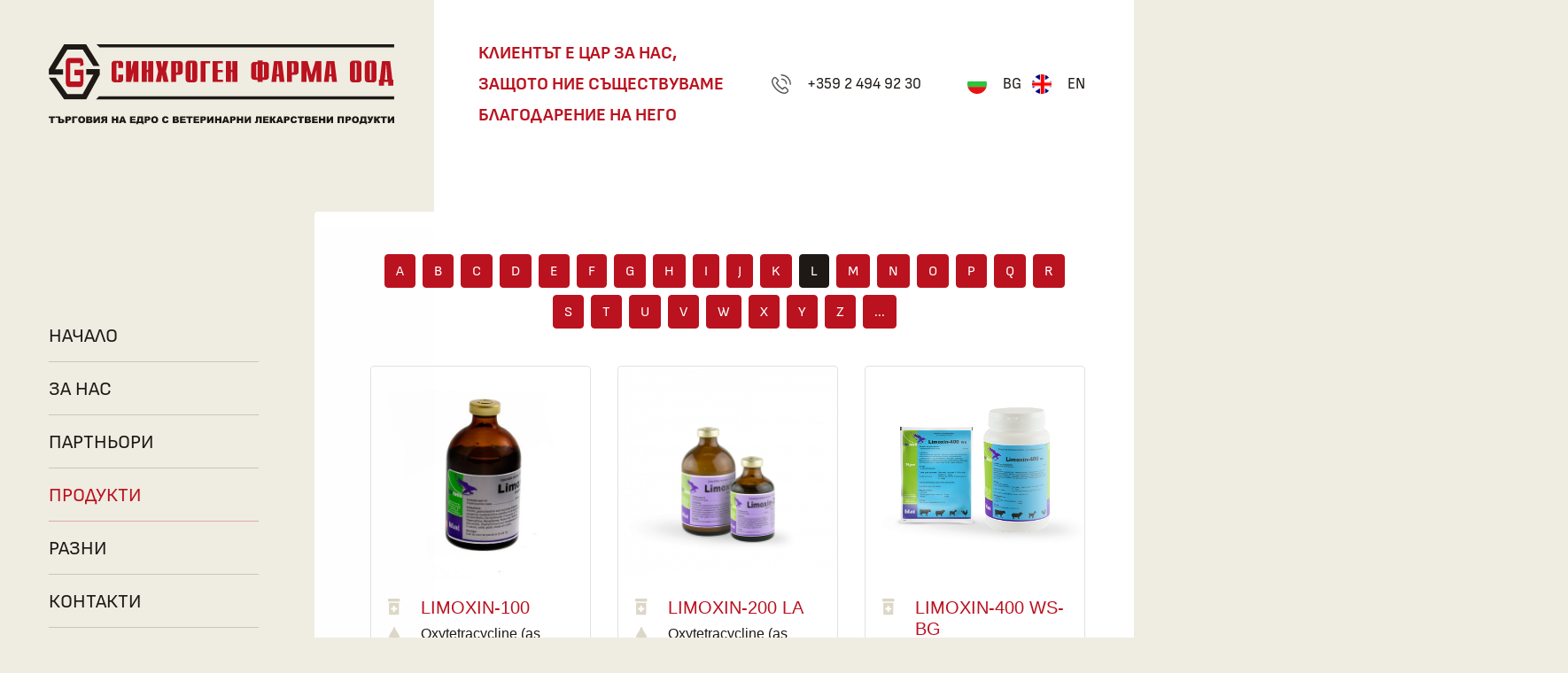

--- FILE ---
content_type: text/html; charset=utf-8
request_url: http://synchrogen.eu/products/L
body_size: 14724
content:


<!doctype html>
<html lang="bg">
<head><meta charset="utf-8" /><title>
	Продукти | Търговия на едро с ветеринарномедицински продукти - Синхроген Фарма ООД 
</title><meta name="description" content="Продукти на Синхроген. Ветеринарномедицински продукти, ветеринарни медикаменти, ветеринарна медицина, фуражни добавки, витаминно-минерални премикси, изкуствено осеменяване" /><link rel="icon" href="/images/favicon.png" type="image/png" /><link rel="shortcut icon" href="/images/favicon.png" type="image/png" /><meta http-equiv="X-UA-Compatible" content="IE=edge" /><meta name="viewport" content="width=device-width, initial-scale=1.0" /><link rel="stylesheet" href="https://stackpath.bootstrapcdn.com/bootstrap/4.1.3/css/bootstrap.min.css" integrity="sha384-MCw98/SFnGE8fJT3GXwEOngsV7Zt27NXFoaoApmYm81iuXoPkFOJwJ8ERdknLPMO" crossorigin="anonymous" /><link rel="stylesheet" href="https://use.fontawesome.com/releases/v5.2.0/css/all.css" integrity="sha384-hWVjflwFxL6sNzntih27bfxkr27PmbbK/iSvJ+a4+0owXq79v+lsFkW54bOGbiDQ" crossorigin="anonymous" /><link rel="stylesheet" href="https://cdnjs.cloudflare.com/ajax/libs/animate.css/3.5.2/animate.min.css" /><link href="/style.css" rel="stylesheet" /><link href="/responsivemenu.css" rel="stylesheet" />
<script src="/jquery-1.11.2.min.js"></script>
<link rel="stylesheet" href="/fancybox/jquery.fancybox.css" />
<script src="/fancybox/jquery.fancybox.min.js"></script>
<script src="https://cdnjs.cloudflare.com/ajax/libs/popper.js/1.14.3/umd/popper.min.js" integrity="sha384-ZMP7rVo3mIykV+2+9J3UJ46jBk0WLaUAdn689aCwoqbBJiSnjAK/l8WvCWPIPm49" crossorigin="anonymous"></script>
<script src="https://stackpath.bootstrapcdn.com/bootstrap/4.1.3/js/bootstrap.min.js" integrity="sha384-ChfqqxuZUCnJSK3+MXmPNIyE6ZbWh2IMqE241rYiqJxyMiZ6OW/JmZQ5stwEULTy" crossorigin="anonymous"></script>			
<script src="/jquery-css3-animation-queue.js"></script>
<script src="/javascripts.js"></script>
<meta name="theme-color" content="#BA121F" /><meta property="og:title" content="Продукти | Търговия на едро с ветеринарномедицински продукти - Синхроген Фарма ООД " /><meta property="og:url" content="http://synchrogen.eu/products" /><meta property="og:image" content="http://synchrogen.eu/images/logo.svg" /></head>
<body class="body transition">	
<div class="backgroundyellow d-none d-xl-block">&nbsp;</div>
	
<form method="post" action="./L?l=L" id="form1" enctype="multipart/form-data">
<div class="aspNetHidden">
<input type="hidden" name="__EVENTTARGET" id="__EVENTTARGET" value="" />
<input type="hidden" name="__EVENTARGUMENT" id="__EVENTARGUMENT" value="" />
<input type="hidden" name="__VIEWSTATE" id="__VIEWSTATE" value="/wEPDwUKLTI4NDA0ODM4OWRkOn1dRuqujoSJNl/cpdzAmVAVU5kP+fqjeViwExR2y44=" />
</div>

<script type="text/javascript">
//<![CDATA[
var theForm = document.forms['form1'];
if (!theForm) {
    theForm = document.form1;
}
function __doPostBack(eventTarget, eventArgument) {
    if (!theForm.onsubmit || (theForm.onsubmit() != false)) {
        theForm.__EVENTTARGET.value = eventTarget;
        theForm.__EVENTARGUMENT.value = eventArgument;
        theForm.submit();
    }
}
//]]>
</script>


<script src="/WebResource.axd?d=-x4jmDmppFaqqNYHLF-Wi9ky4cpTfKv4qdwiAW9QcLFq7dQkgwWXifD3uVGE07fITOuioguKnw_8Ez69uiVfONb3XMfELKahApMP01tNTZQ1&amp;t=638286187360000000" type="text/javascript"></script>


<script src="/ScriptResource.axd?d=GBth8TzdiiQylKM9MImwWLqWGCg7PoJ-gtwNPHkkyw7eLuq-NeJNTrC2nN5VzXsIXtzgUbClF7w-J96RwB7vFqWOOtluT4IaMhP6Zxwop3PNPZTYeOMHNcOL39dizYV2HiifOeSHPa7iXSd6FuI9PA9wuOsyY1NM5JYC_Vp6IeK-R3ZLoDOC0kDuQQC26l3y0&amp;t=13798092" type="text/javascript"></script>
<script type="text/javascript">
//<![CDATA[
if (typeof(Sys) === 'undefined') throw new Error('ASP.NET Ajax client-side framework failed to load.');
//]]>
</script>

<script src="/ScriptResource.axd?d=qKPRS5NNOe8EXQHjwmI9vB4KpORG5OXcaqgAyPaGmSsSMlnaTU33KZsP2e01RoKTxwXUaggcn105l6WVtDPQmty7cHljJt04KVyVI6aLmALzi1yMIxbgaoNn74iY6MxolpH-0im9GS3G9r1g6cmZX-8FcfL7ofg9yGx4LlASYgGHWUiECNgLsgQDWP6J4FbS0&amp;t=13798092" type="text/javascript"></script>
<div class="aspNetHidden">

	<input type="hidden" name="__VIEWSTATEGENERATOR" id="__VIEWSTATEGENERATOR" value="AA98EE0D" />
	<input type="hidden" name="__EVENTVALIDATION" id="__EVENTVALIDATION" value="/wEdAAMUODbUkjFgJH5YXhYp4FaKeFRJ+jn0FS3uPSN1G0ic11V6RkAfufrqJa6LpqnGFguI26cdNw9n4FrK5SdKaQT/L8pWpSLr++PxyBeTx4DHkQ==" />
</div>

<script type="text/javascript">
//<![CDATA[
Sys.WebForms.PageRequestManager._initialize('ctl00$ScriptManager1', 'form1', [], [], [], 90, 'ctl00');
//]]>
</script>


<div class="row contoverallup">				
	<div class="container">
		<div class="row">
			<div class="col-xl-5 align-self-center animated standby fadeIn transition">
				<a href="/" class="clogo transition"><img src="/images/logo.svg" alt="Synchrogen" title="Synchrogen"></a>	
				<a href="javascript:;" class="menurespons d-xl-none">&nbsp;</a>	
			</div>
			<div class="col-xl-3 px-0 d-none d-xl-block text-danger align-self-center animated standby fadeIn transition">
				<p class="slogan transition">
	КЛИЕНТЪТ Е ЦАР ЗА НАС,<br />
	ЗАЩОТО НИЕ СЪЩEСТВУВАМЕ<br />
	БЛАГОДАРЕНИЕ НА НЕГО</p>

			</div>
			<div class="col-xl-4 d-none d-xl-block text-right align-self-center animated standby fadeIn">
				<a href="tel:+35924949230" class="upicon tel mr-5">+359 2 494 92 30</a>
				<a href="/" class="upicon bg mr-2">BG</a>
				<a href="/en/" class="upicon en">EN</a>
			</div>
		</div>
	</div>
</div>	
	
<div class="row pt-5">
	<div class="container">
		<div class="row">
			<div class="col-lg-3 pr-lg-5 d-none d-lg-block animated standby fadeInRight">
				<nav id="menu">
					<ul id="nav">
						<li><a href="/">Начало</a></li><li><a href="/about">За нас</a></li><li><a href="/partners">Партньори</a></li><li><a href="/products" class="selected">Продукти</a></li><li><a href="/razni">Разни</a></li><li><a href="/contacts">Контакти</a></li>
						<li><a href="javascript:showhideSearch('#contoverallsearch');" class="search" title="Търсене">Търсене<i class="fa fa-search ml-3"></i></a></li>
					 </ul>
				</nav>  
			</div>
			<div class="col-lg-9 pr-lg-0">



				<div class="row">
					<div class="col-lg-12 bg-white rounded py-4 py-lg-5 px-3 pl-lg-5 pr-lg-0 animated standby fadeInUp">
						<div class="row">
							<div id="divLetters" class="col-lg-12 pb-4 text-center"><a href="/products/A" class="btn btn-primary mr-2 mb-2">A</a><a href="/products/B" class="btn btn-primary mr-2 mb-2">B</a><a href="/products/C" class="btn btn-primary mr-2 mb-2">C</a><a href="/products/D" class="btn btn-primary mr-2 mb-2">D</a><a href="/products/E" class="btn btn-primary mr-2 mb-2">E</a><a href="/products/F" class="btn btn-primary mr-2 mb-2">F</a><a href="/products/G" class="btn btn-primary mr-2 mb-2">G</a><a href="/products/H" class="btn btn-primary mr-2 mb-2">H</a><a href="/products/I" class="btn btn-primary mr-2 mb-2">I</a><a href="/products/J" class="btn btn-primary mr-2 mb-2">J</a><a href="/products/K" class="btn btn-primary mr-2 mb-2">K</a><a href="/products/L" class="btn btn-secondary mr-2 mb-2">L</a><a href="/products/M" class="btn btn-primary mr-2 mb-2">M</a><a href="/products/N" class="btn btn-primary mr-2 mb-2">N</a><a href="/products/O" class="btn btn-primary mr-2 mb-2">O</a><a href="/products/P" class="btn btn-primary mr-2 mb-2">P</a><a href="/products/Q" class="btn btn-primary mr-2 mb-2">Q</a><a href="/products/R" class="btn btn-primary mr-2 mb-2">R</a><a href="/products/S" class="btn btn-primary mr-2 mb-2">S</a><a href="/products/T" class="btn btn-primary mr-2 mb-2">T</a><a href="/products/U" class="btn btn-primary mr-2 mb-2">U</a><a href="/products/V" class="btn btn-primary mr-2 mb-2">V</a><a href="/products/W" class="btn btn-primary mr-2 mb-2">W</a><a href="/products/X" class="btn btn-primary mr-2 mb-2">X</a><a href="/products/Y" class="btn btn-primary mr-2 mb-2">Y</a><a href="/products/Z" class="btn btn-primary mr-2 mb-2">Z</a><a href="/products" class="btn btn-primary mr-2 mb-2">...</a></div>
						</div>
						<div class="row">


							<div class="col-lg-4 pb-4 animated standby fadeInUp">
								<a href="/product/15/limoxin-100" class="news border rounded">
									<div class="newsimage">
										<img src="/img/1-2-14.jpg" class="objectfit rounded" alt="LIMOXIN-100" title="LIMOXIN-100">
									</div>
									<div class="newstext">
										<div class="row">
											<div class="col-2"><i class="fas fa-prescription-bottle-alt fa-fw mr-2"></i></div>
											<div class="col-10"><h5>LIMOXIN-100</h5></div>
											<div class="col-2"><i class="fas fa-tint fa-fw mr-2"></i></div>
											<div class="col-10"><h6 class="text-body">Oxytetracycline (as hydrochloride) 100 mg/ml Стъклени флакони от 100 ml</h6></div>
											<div class="col-2"><i class="fas fa-prescription-bottle fa-fw mr-2"></i></div><div class="col-10"><p class="text-black-50">разтвор за парентерална употреба при говеда, овце, кози и свине</p></div>
										</div>
									</div>
								</a>
							</div>
   
							<div class="col-lg-4 pb-4 animated standby fadeInUp">
								<a href="/product/16/limoxin-200-la" class="news border rounded">
									<div class="newsimage">
										<img src="/img/230118020128medicine_injectables_-_limoxin-200_la-100_and_50_ml_vial_.png" class="objectfit rounded" alt="LIMOXIN-200 LA" title="LIMOXIN-200 LA">
									</div>
									<div class="newstext">
										<div class="row">
											<div class="col-2"><i class="fas fa-prescription-bottle-alt fa-fw mr-2"></i></div>
											<div class="col-10"><h5>LIMOXIN-200 LA</h5></div>
											<div class="col-2"><i class="fas fa-tint fa-fw mr-2"></i></div>
											<div class="col-10"><h6 class="text-body">Oxytetracycline (as hydrochloride) 200 mg/ml Стъклени флакони от 200 ml</h6></div>
											<div class="col-2"><i class="fas fa-prescription-bottle fa-fw mr-2"></i></div><div class="col-10"><p class="text-black-50">разтвор за парентерална употреба при говеда, овце, кози и свине</p></div>
										</div>
									</div>
								</a>
							</div>
   
							<div class="col-lg-4 pb-4 animated standby fadeInUp">
								<a href="/product/17/limoxin-400-ws-bg" class="news border rounded">
									<div class="newsimage">
										<img src="/img/230118020205medicine_ws_-_limoxin-400_ws_-_1000g_jar_and_100g_sachet.png" class="objectfit rounded" alt="LIMOXIN-400 WS-BG" title="LIMOXIN-400 WS-BG">
									</div>
									<div class="newstext">
										<div class="row">
											<div class="col-2"><i class="fas fa-prescription-bottle-alt fa-fw mr-2"></i></div>
											<div class="col-10"><h5>LIMOXIN-400 WS-BG</h5></div>
											<div class="col-2"><i class="fas fa-tint fa-fw mr-2"></i></div>
											<div class="col-10"><h6 class="text-body">Oxytetracycline (as hydrochloride) 400 mg/ml Пликове от алуминиево фолио по 100 g и пластмасови банки от 1 kg</h6></div>
											<div class="col-2"><i class="fas fa-prescription-bottle fa-fw mr-2"></i></div><div class="col-10"><p class="text-black-50">водоразтворим прах за перорално приложение  при птици, телета, говеда, нелактиращи крави, овце и свине</p></div>
										</div>
									</div>
								</a>
							</div>
   
						</div>
						
						<div class="row">
							
						</div>
					</div>
				</div>



			</div>
		</div>
	</div>
</div>
	
<div class="row contoveralldown">				
	<div class="container">
		<div class="row">
			<div class="col-lg-12 py-3 ml-auto text-center text-lg-right">	
				<p class="small mb-0">
	Синхроген Фарма ООД &nbsp; | &nbsp; 1799 София &nbsp; | &nbsp; ж.к. Младост 2, блок 262, офис А2 &nbsp; | &nbsp; е-mail: <a href="mailto:info@synchrogen.eu">info@synchrogen.eu</a></p>

			</div>
		</div>
	</div>
</div>	
	
<div id="mySidenav" class="sidenav text-white-50">
	<a href="javascript:closeNav();" class="closebtn">&nbsp;</a>
	<a href="/" class="linknav">Начало</a><div class="clearfix"><hr></div><a href="/about" class="linknav">За нас</a><div class="clearfix"><hr></div><a href="/partners" class="linknav">Партньори</a><div class="clearfix"><hr></div><a href="/products" class="linknavselected">Продукти</a><div class="clearfix"><hr></div><a href="/razni" class="linknav">Разни</a><div class="clearfix"><hr></div><a href="/contacts" class="linknav">Контакти</a><div class="clearfix"><hr></div>
	<a href="javascript:showhideSearch('#contoverallsearch');" class="linknav"><i class="fa fa-search mr-2"></i>Търсене</a><div class="clearfix"><hr></div>
	<a href="/" class="linknavselected">BG</a><a href="/en" class="linknavselected">EN</a><div class="clearfix"><hr></div>
</div>	
	
<script>
	$(window).on('load resize', function () { 
		var h2X = $(".slogan").offset().left - 50;
		$(".backgroundyellow").css("left",h2X);
		var h2Y = $(document).height();
		$(".backgroundyellow").css("height",h2Y);
	});
</script>
	
<div class="sidehamburger d-lg-none">
	<a href="javascript:;" class="hamburger"><i class="fas fa-bars"></i></a>
</div>	

<a href="javascript:scrollTop();" class="scrollTop" title="Горе"><i class='fas fa-chevron-up'></i></a>
	
<div id="contoverallsearch" class="contoverallsearch">
	<div class="contall">
    	<div class="call contallpadding">     
			<div id="frmSearch" onkeypress="javascript:return WebForm_FireDefaultButton(event, &#39;btnSearch&#39;)">
	
				<div class="searchinput"><input name="ctl00$q" type="text" id="q" placeholder="ТЪРСЕНЕ ..." /></div>
				<a id="btnSearch" class="searchbuton" title="Търси" href="javascript:__doPostBack(&#39;ctl00$btnSearch&#39;,&#39;&#39;)"><i class="fa fa-search">&nbsp;</i></a>
			
</div>
		</div>
    </div>
    <a href="javascript:showhideSearch('#contoverallsearch');" class="closebtn" title="Затвори">&nbsp;</a>
</div>

</form>

</body>
</html>

--- FILE ---
content_type: text/css
request_url: http://synchrogen.eu/style.css
body_size: 20418
content:
@font-face {
  font-family: 'SofiaSans';
  src: url('sofiasans/SofiaSans-Regular.woff') format('woff'), url('sofiasans/SofiaSans-Regular.otf') format('opentype');
}
@font-face {
  font-family: 'SofiaSansBold';
  src: url('sofiasans/SofiaSans-Bold.woff') format('woff'), url('sofiasans/SofiaSans-Bold.otf') format('opentype');
}
@font-face {
  font-family: 'SofiaSansExtraBold';
  src: url('sofiasans/SofiaSans-ExtraBold.woff') format('woff'), url('sofiasans/SofiaSans-ExtraBold.otf') format('opentype');
}
@font-face {
  font-family: 'SofiaSansLight';
  src: url('sofiasans/SofiaSans-Light.woff') format('woff'), url('sofiasans/SofiaSans-Light.otf') format('opentype');
}
* {
	font-family: 'SofiaSans', Tahoma, Verdana, Arial, Helvetica, sans-serif;
	font-weight:400;
}
.bold {
	font-family: 'SofiaSansBold', Tahoma, Verdana, Arial, Helvetica, sans-serif;
	font-weight:700;
}
.extrabold {
	font-family: 'SofiaSansExtraBold', Tahoma, Verdana, Arial, Helvetica, sans-serif;
	font-weight:900;
}
.light {
	font-family: 'SofiaSansLight', Tahoma, Verdana, Arial, Helvetica, sans-serif;
	font-weight:300;
}
.transition {
	transition: all 0.5s ease;
	-moz-transition: all 0.5s ease;
	-webkit-transition: all 0.5s ease;
	-o-transition: all 0.5s ease;	
}
@media (min-width:1200px) {
    .container{
        max-width:1200px;
		padding-left:0;
		padding-right:0;
    }
}
@media (min-width:992px) {
	.animated.standby {
		-webkit-animation: none !important;
		-o-animation: none !important;
		animation: none !important;
		visibility: hidden;
	}
}
@keyframes fadeInLeft {
  from {
    opacity: 0;
    -webkit-transform: translate3d(-5%, 0, 0);
    transform: translate3d(-5%, 0, 0);
  }

  to {
    opacity: 1;
    -webkit-transform: none;
    transform: none;
  }
}
@keyframes fadeInRight {
  from {
    opacity: 0;
    -webkit-transform: translate3d(5%, 0, 0);
    transform: translate3d(5%, 0, 0);
  }

  to {
    opacity: 1;
    -webkit-transform: none;
    transform: none;
  }
}
@-webkit-keyframes fadeInUp {
  from {
    opacity: 0;
    -webkit-transform: translate3d(0, 10%, 0);
    transform: translate3d(0, 10%, 0);
  }

  to {
    opacity: 1;
    -webkit-transform: none;
    transform: none;
  }
}
@keyframes fadeInUp {
  from {
    opacity: 0;
    -webkit-transform: translate3d(0, 10%, 0);
    transform: translate3d(0, 10%, 0);
  }

  to {
    opacity: 1;
    -webkit-transform: none;
    transform: none;
  }
}
.o-hidden {
 overflow:hidden;
}
.row-eq-height {
	display: -webkit-box;
	display: -webkit-flex;
	display: -ms-flexbox;
	display: flex;
}
body, html {
	width: 100%;
	height:100%;
}
body {
	color:#1E1915;
	background-size: 100% auto;
	font-size:18px;
}
.text-body {
	color:#1E1915 !important;
}
.text-danger {
	color:#BA121F !important;
}
.text-red {
	color:#BA121F !important;
}
.bg-dark {
	background:#525B68 !important;
}
.body {
	background:#efece2;
	padding-top:191px;
	overflow-x:hidden;
}
@media (max-width:1199px) {
	.body {
		padding-top:81px;
	}
}
.backgroundyellow {
	background:white;
	position:absolute;
	top:0;
	left:50%;
	display: block;
	width:100%;
}
.bg-yellow {
	background: #efece2 !important;
}
.bg-white {
	background: white !important;
}
h1, .h1, h2, .h2, h3, .h3, h4, .h4, h5, .h5, h6, .h6 {
	font-family: 'RepoBold', Tahoma, Verdana, Arial, Helvetica, sans-serif;
	color:#BA121F; /*#525B68;*/
}
@media (max-width:477px) {
	h1, .h1 {
		font-size:36px;
	}
}
p {
	line-height:22px;
}
p.small {
	line-height:16px;
}
p.videodetail {
	line-height:24px;
	margin-bottom:0;
}
.row {
 	margin:0;
}
img {
	max-width: 100%;
}
.objectfit {
	width: 100%;
	height:100%;
	object-fit: cover;
	object-position: center center;
}
hr {
	position:relative;
 	background:url(images/line.png) no-repeat bottom left;
	border: 0px;
	height: 1px;
	width: 100%;
	margin-top:15px;
	margin-bottom:20px;
}
.inlineblock {
	text-align:center;
	letter-spacing:0;
	word-spacing:0;
	font-size:0;
}
a {
	color:#BA121F;
 	text-decoration:none;
}
a:hover {
 	color:#BA121F;
	text-decoration:none;
}
ul {
	padding-left:15px;
}
b, strong {
	font-family: 'RepoBold', Tahoma, Verdana, Arial, Helvetica, sans-serif;
	font-weight: 700;
}
.normal {
	font-family: 'Repo', Tahoma, Verdana, Arial, Helvetica, sans-serif;
	font-weight: 400;
}
.text-shadow {
	text-shadow: 2px 2px 2px rgba(0,0,0,.6);
}
.thumbnail {
	display:block;
	width:100%;
	height:100%;
	background:url(images/thumbnail.png) no-repeat center center;
	border: 1px solid #e2e2e2;
}
.pointer {
  cursor:pointer;
}
a.pagesvideo, a.pagesvideo:hover, .pagesvideo {
	width:100%;
	max-width:100%;
	display:block;
	position:relative;
}
a.pagesvideo:after, .pagesvideo:after {
  position: absolute;
  top:0;
  left:0;
  content: '';
  display:block;
  width:100%;
  height:100%;
  background: url(images/playvideo.png) no-repeat center center;
}
.pagesvideo:after {
	background-size: 60px 60px;
}
.pagesvideolength {
	position:absolute;
	bottom:12px;
	right:10px;
	height:14px;
	line-height:14px;
	font-size:12px;
	color:white;
	background: url(images/playvideo.png) no-repeat left center;
	background-size: auto 100%;
	padding-left:20px;
	text-shadow: 0px 0px 2px rgba(0,0,0,.6);
}
iframe {
	width:100%;
	height:600px;
}
/* 480 */
@media only screen and (max-width:480px) {
	iframe {
		height:300px;
	}
}
.contoverallup {	
	position: absolute;
	z-index:100;
	top:0;
	left:0;
	display: block;
	width:100%;
}
.contoverallupfixed {
	background:#efece2;
	position:fixed;
	box-shadow: 1px 10px 10px -10px rgba(0,0,0,0.4);
	-webkit-box-shadow: 1px 10px 10px -10px rgba(0,0,0,0.4);
	-moz-box-shadow: 1px 10px 10px -10px rgba(0,0,0,0.4);
}
.clogo {
	display:inline-block;
	width:390px;
	height:auto;
	margin-top:50px;
	margin-bottom:50px;
}
.contoverallupfixed .clogo {
	width:300px;
	margin-top:20px;
	margin-bottom:20px;
}
@media only screen and (max-width:1199px) {
	.clogo {
		width:200px;
		margin-top:15px;
		margin-bottom:15px;
	}	
}
.slogan {
	font-family: 'SofiaSansBold', Tahoma, Verdana, Arial, Helvetica, sans-serif;
	font-weight:700;
	line-height:35px;
	font-size: 20px;
	text-transform: uppercase;
	margin-bottom: 0;
}
.contoverallupfixed .slogan {
	line-height:26px;
	font-size:16px;
}
a.upicon, a.upicon:hover, .upicon {
	width:auto;
	display:inline-block;
	line-height:22px;
	min-height:22px;
	background-repeat: no-repeat;
	background-position: left top;
	background-size: auto 22px;
	font-size:17px;
	padding-left:40px;
	color:#1E1915;
}
a.upicon:hover {
	color:#BA121F;	
}
.tel {
	background-image: url(images/tel.svg);
}
.bg {
	background-image: url(images/bg.svg);
}
.en {
	background-image: url(images/en.svg);
}
/* left menu */
a.menurespons, a.menurespons:hover {
	background:url(images/menu3.svg) no-repeat right center;
	background-size:30px auto;
	width:40px;
	height:30px;
	line-height:30px;
	font-size:30px;
	display:block;
	float:right;
	text-align:left;
	margin-top:20px;
}
.sidenav {
    width:100%;  
	height:100%;
	visibility: hidden;
	opacity: 0;
    position: fixed;
    z-index: 10000;
    top: 0;
    left:0;
    background:#BA121F;
    overflow-x: hidden;
	 transition: all 0.5s ease;
	-moz-transition: all 0.5s ease;
	-webkit-transition: all 0.5s ease;
	-o-transition: all 0.5s ease;	
    padding-top:70px;
	padding-bottom:20px;
	padding-left:30px;
	padding-right:30px;
	text-align:center;
}
.sidenavshow {
	visibility: visible;
	opacity:1;
}
a.linknav, a.linknav:hover, a.linknavselected, a.linknavselected:hover {
	display:inline-block;
	width:auto;
	line-height:18px;
	color:white;
	font-size:17px;		
	text-transform:uppercase;
	margin:8px 8px;
	/*text-overflow: ellipsis;*/
	position: relative;
	font-family: 'RepoBold', Tahoma, Verdana, Arial, Helvetica, sans-serif;
}
a.linknav:hover, a.linknavselected, a.linknavselected:hover {
	color:white;	
}
.sidenav hr {
	width:60%;
	margin-top:5px;
	margin-bottom:5px;
 	background:url(images/line.png) no-repeat center center;
	border: 0px;
	height:8px;
	opacity:0.3;
}
.sidenav img {
	-webkit-border-radius:2px;
	-moz-border-radius:2px;
	border-radius:2px;
}
a.closebtn, a.closebtn:hover {
	background:url(images/x-lg.svg) no-repeat left center;
	background-size:100% auto;
    position: absolute;
    top:25px;
    right:30px;
    width:28px;
    height:30px;
	text-align:right;
}
.carouseltitle {
	display:block;
	width:100%;
	color:#BA121F;
	font-size:32px;
	line-height:40px;
}
.carouseltitle span {
	display:block;
	width:100%;
	font-size:40px;
	line-height:45px;
	color:#525B68;
}
.carouseltext {
	display:block;
	width:100%;
	font-size:20px;
	line-height:26px;
	color:#525B68;
}
.carouselleft {
	padding-top:100px;
	padding-bottom:120px;
}
@media only screen and (max-width:1199px) {
	.carouseltitle {
		font-size:26px;
		line-height:30px;
	}
	.carouseltitle span {
		font-size:26px;
		line-height:30px;
	}
	.carouseltext {
		font-size:18px;
		line-height:24px;
	}
}
@media only screen and (max-width:991px) {
	.carouselleft {
		padding-top:20px;
		padding-bottom:20px;
	}
}
.brain {
	position: absolute;
	display: block;
	z-index:99px;
	top:0;
}
.contoverallsquares {
	position: relative;
}
.squaresrectangle {
	display:block;
	width:100%;
	background: rgba(255,255,255,.4);
	-webkit-border-top-left-radius: 18px;
	-webkit-border-top-right-radius: 18px;
	-moz-border-radius-topleft: 18px;
	-moz-border-radius-topright: 18px;
	border-top-left-radius: 18px;
	border-top-right-radius: 18px;
}
.squaresrectanglewhite {
	display:block;
	width:100%;
	background:white;
	-webkit-border-top-left-radius: 18px;
	-webkit-border-top-right-radius: 18px;
	-moz-border-radius-topleft: 18px;
	-moz-border-radius-topright: 18px;
	border-top-left-radius: 18px;
	border-top-right-radius: 18px;
}
.news {
	display: block;
	width:100%;
	height:100%;
	margin-top:10px;
	margin-bottom:10px;
	transition: all 0.5s ease;
	-moz-transition: all 0.5s ease;
	-webkit-transition: all 0.5s ease;
	-o-transition: all 0.5s ease;
	position: relative;
}
.news:hover {
	margin-top:0;
	margin-bottom:20px;
}
.newsimage {
	width: 100%;
	height:240px;
	overflow:hidden;
	display:block;
	margin-bottom:20px;
}
@media (max-width:991px) {
	.newsimage {
		height:auto;
	}	
}
.news i {
	color:#dcd7c6 !important;
}
.contoveralldown {	
}
a.scrollTop, a.scrollTop:hover {
	width:30px;
	height:35px;
	color:#BA121F;
	display:block;
	position: fixed;
	bottom:0;
	right:20px;
	opacity:0;
}
.page-link {
  position: relative;
  display: block;
  padding: 0.5rem 0.75rem;
  margin-left: -1px;
  line-height: 1.25;
  color: white;
  background-color: #BA121F;
  border: 1px solid white;
}
.page-item.disabled .page-link {
  color: white
  pointer-events: none;
  cursor: auto;
  background-color: #BA121F;
  border-color: white;
}
.page-item.active .page-link {
  z-index: 1;
  color: white;
  background-color: #BA121F;
  border-color: white;
}
.page-link:focus, .page-link:hover {
  color: #fff;
  text-decoration: none;
  background-color: #BA121F;
  border-color: white;
}
a.buton, a.buton:hover, a.butoninline, a.butoninline:hover, a.butonselected, a.butonselected:hover, .butoninline, .butoninline:hover {
  display:block;
 margin:10px auto 0 auto;
  width:120px;
 height:40px;
 line-height:38px;
 text-align:center;
  background:#BA121F;
   color:white;
  font-size:18px;
    border-radius:5px;
	border:0;
	cursor:pointer;
}
a.buton:hover, a.butoninline:hover, a.butonselected, a.butonselected:hover, .butoninline:hover {
  background:#BA121F;
}
a.butoninline, a.butonselected, a.butonselected:hover, .butoninline, .butoninline:hover {
 display:inline-block;
 width:auto;
 height:auto;
 line-height:20px;
 padding:10px 15px;
 margin-right:10px;
 margin-bottom: 10px;
}
.custom-select {
	background:url(images/down.png) no-repeat right .75rem center white;
}
.loading {
	display:none;
	width:100%;
	height:100%;
	position:absolute;
	top:0;
  	left:0;
  	text-align:center;
  	color:#888;
}
.loading div {
  width:100px;
  height:100px;
  display: block;
  overflow:hidden;
  position: absolute;
  top:50%;
  left:50%;
  transform:translate(-50%,-50%);
  -ms-transform:translate(-50%,-50%);
  -webkit-transform:translate(-50%,-50%);	
  -moz-transform:translate(-50%,-50%);
  -o-transform:translate(-50%,-50%);
}
.form-control:focus, .custom-select:focus {
  border-color: #000000 !important;
  box-shadow: 0 0 5px #000000 !important;
}
.custom-control-label:before {
  box-shadow: 0 0 5px #000000 !important;
}
.custom-checkbox .custom-control-input:checked~.custom-control-label::before {
  background-color:#000000;
  box-shadow: 0 0 5px #000000 !important;
}
.custom-control-input:active~.custom-control-label::before {
  background-color:#000000;
  box-shadow: 0 0 5px #000000 !important;
}
.custom-radio .custom-control-input:checked~.custom-control-label::before {
  background-color:#000000;
  box-shadow: 0 0 5px #000000 !important;
}
.form-group label.error {
	color:#BA121F;
  font-size: 14px;
  display: block;
  width:100%;
}
.form-control.error {
	border:1px solid #BA121F !important;
}
a.btnTerms {
	width:20px;
	height:20px;
	line-height:20px;
	border-radius:3px;	
	display:inline-block;
	vertical-align:middle;								
	cursor:pointer;	
	border:1px solid #999999;
	background: url(images/checkbox.png) no-repeat center center white;
	-webkit-touch-callout: none;
	-webkit-user-select: none;
	-khtml-user-select: none;
	-moz-user-select: none;
	-ms-user-select: none;
	user-select: none;
}
a.btnTermsChecked {
	width:20px;
	height:20px;
	line-height:20px;
	border-radius:3px;	
	display:inline-block;
	vertical-align:middle;								
	cursor:pointer;	
	border:1px solid #999999;
	background: url(images/checkbox.png) no-repeat center center #1E1915;
	-webkit-touch-callout: none;
	-webkit-user-select: none;
	-khtml-user-select: none;
	-moz-user-select: none;
	-ms-user-select: none;
	user-select: none;
}
.btn span {
	font-weight: 500;
}
.btn-primary, .btn-primary:active, .btn-primary:visited {
  background-color: #BA121F !important;
  border-color: #BA121F !important;
	color:white !important;
}
.btn-primary:hover {
  background-color:#1E1915 !important;
  border-color:#1E1915 !important;
	color:white !important;
}
.btn-secondary, .btn-secondary:active, .btn-secondary:visited {
  background-color:#1E1915 !important;
  border-color:#1E1915 !important;
  color:white !important;
}
.btn-secondary:hover {
  background-color: #BA121F !important;
  border-color: #BA121F !important;
	color:white !important;
}
.table-striped {
    border-bottom: 1px solid #ede0e7;
}
.table-striped th {
	background-color: #ede0e7 !important;
;
  }
.table-striped > tbody > tr:nth-child(2n+1) > td, .table-striped > tbody > tr:nth-child(2n+1) > th {
  background-color:#fefefe;
}
.sharebuton {
	background-repeat:no-repeat;
	background-position:center center;	
	background-size:100% 100%;
	width:44px;
	height:44px;
	line-height:44px;
	color:white;
	text-align:center;
	display:inline-block;
	margin-right:3px;
	margin-bottom:3px;
}
.sharefacebook {
	background-image:url(images/sharefacebook.png);
}
.sharemessanger {
	background-image:url(images/sharemessanger.png);
}
.sharetwitter {
	background-image:url(images/sharetwitter.png);
}
.shareinstagram {
	background-image:url(images/shareinstagram.png);
}
.shareviber {
	background-image:url(images/shareviber.png);
}
.sharesms {
	background-image:url(images/sharesms.png);
}
.sharewhatsapp {
	background-image:url(images/sharewhatsapp.png);
}
.sharelinkedin {
	background-image:url(images/sharelinkedin.png);
}
.sidehamburger {
   width:10px;  
	height:100%;
    position: fixed;
    z-index: 10000;
    top: 0;
    left:-10px;
    /*overflow-x: hidden;*/
	 transition: all 0.5s ease;
	-moz-transition: all 0.5s ease;
	-webkit-transition: all 0.5s ease;
	-o-transition: all 0.5s ease;	
}
.hamburger {
	width:70px;
	height:70px;
	line-height:70px;
	padding-right:10px;
	background:#BA121F;
	color:white !important;
	text-align:right;
	position: absolute;
	opacity:0;
	top:50%;
    left:50%;
	transform:translate(-50%,-50%);
	-ms-transform:translate(-50%,-50%);
	-webkit-transform:translate(-50%,-50%);	
	-moz-transform:translate(-50%,-50%);
	-o-transform:translate(-50%,-50%);
	-webkit-border-radius:50%;
	-moz-border-radius: 50%;
	border-radius: 50%;	
}
/* width */
::-webkit-scrollbar {
  width:3px;
}
/* Track */
::-webkit-scrollbar-track {
  background:#ffffff; 
}
/* Handle */
::-webkit-scrollbar-thumb {
  background:#707070; 
}
/* Handle on hover */
::-webkit-scrollbar-thumb:hover {
  background:#707070; 
}
.progress {
	display:block;
	width:100%;
	height:100%;
	position:absolute;
	top:0;
	left:0;
	background:url(images/loading.gif) no-repeat center center rgba(255,255,255,0.7);
}
.animal {
	display:inline-block;
	width:90px;
	height:70px;
	background:#ff6672;
	color:white;
	font-size:13px;
	text-transform:uppercase;
	padding:10px;
	overflow: hidden;
	margin-right:10px;
	margin-bottom:10px;
	text-align:center;
}
.animal span {
	display:block;
	width:100%;
	height:70%;
	overflow: hidden;
	text-align:center;
}
.animal span img {
	width:auto;
	max-width:100%;
	height:auto;
	max-height: 100%;
}
.contoverallsearch {
	width:100% !important;
	height:100% !important;
	display:none;
	position:absolute;
	top:0;
	left:0;
	background:rgba(186,18,31, 0.9);
	z-index:10001;
	padding:20px;
}
#frmSearch {
	position: absolute;
	width:50%;
	top:50%;
    left:50%;
    border-bottom: 1px solid white;	
	transform:translate(-50%,-50%);
	-ms-transform:translate(-50%,-50%);
	-webkit-transform:translate(-50%,-50%);	
	-moz-transform:translate(-50%,-50%);
	-o-transform:translate(-50%,-50%);
	overflow:hidden;
	padding:20px;	
}
@media only screen and (max-width:479px) {
	#frmSearch {
		width:90%;
		top:50%;
    	left:50%;
		transform:translate(-50%,-50%);
		-ms-transform:translate(-50%,-50%);
		-webkit-transform:translate(-50%,-50%);	
		-moz-transform:translate(-50%,-50%);
		-o-transform:translate(-50%,-50%);
		padding:20px;
	}
}
.searchinput {
	width:70%;
	height:50px;
	display:inline;
	float:left;
	background:none;
}
.searchinput input {
	background:none;
	width:100%;
	height:30px;
	line-height:20px;
	font-size:16px;
	font-weight:600;
	padding:0;
	color:white;
	border:0;
}
.searchinput input::-webkit-input-placeholder { /* WebKit, Blink, Edge */
    color:white;
}
.searchinput input:-moz-placeholder { /* Mozilla Firefox 4 to 18 */
   color:white;
   opacity:  1;
}
.searchinput input::-moz-placeholder { /* Mozilla Firefox 19+ */
   color:white;
   opacity:  1;
}
.searchinput input:-ms-input-placeholder { /* Internet Explorer 10-11 */
   color:white;
}
.searchinput input:focus {
	border:0;
	outline: none;
}
a.searchbuton, a.searchbuton:hover {
	width:20%;
	height:30px;
	line-height:30px;
	display: inline;
	float:right;
 text-align:right;
 color:white;	
 font-size:24px;	
}
a.closebtn, a.closebtn:hover {
    position: absolute;
    top:20px;
    right:25px;
    width:24px;
    height:24px;
    background: url(images/close.png) no-repeat center center;
}
a.pagerlink, a.pagerlink:hover, a.decornonepagerlink, a.decornonepagerlink hover, .decornonepagerlink {
	background:#BA121F;
	color: white;
	display: inline-block;
	font-size:16px;
	font-weight:300;
	width:40px;
	height:40px;
	line-height:40px;
	overflow: hidden;
	text-align: center;
	text-decoration: none;
	margin-left:1px;
	margin-right:1px;
	margin-bottom:2px;
	border-radius: 5px;
	-moz-border-radius: 5px;
	-webkit-border-radius: 5px;
	-o-border-radius: 5px; 	
}
a.pagerlink:hover, a.decornonepagerlink, a.decornonepagerlink hover, .decornonepagerlink {
	background:#1E1915;
}
a.pagerlink img {
	width: auto;
	height:auto;
}

--- FILE ---
content_type: text/css
request_url: http://synchrogen.eu/responsivemenu.css
body_size: 918
content:
#menu {
	width:100%;
	margin-top:120px;
}
#nav {
	text-align:right;
}
#nav, #nav li {
	position: relative;
	margin: 0;
	padding: 0;
	z-index:110;
	letter-spacing:0;
	word-spacing:0;
	font-size:0;
}
#nav li {
	list-style: none;
	display:block;	
}
/* nav link */
#nav a, #nav a:hover, #nav a.selected, #nav a.selected:hover {
	width:100%;
	border-bottom:1px solid rgba(112,112,112,.3);
	position: relative;
	display:block;
	text-align:left;
	color:#1E1915;
	font-size:22px;		
 	height:50px;
	line-height:40px;	
	margin-bottom:10px;
	text-transform:uppercase;
	transition: all 0.5s ease;
	-moz-transition: all 0.5s ease;
	-webkit-transition: all 0.5s ease;
	-o-transition: all 0.5s ease;
}
#nav a:hover, #nav a.selected, #nav a.selected:hover {
	color:#BA121F;	
	border-bottom:1px solid rgba(186,18,31,.3);
}
#nav li:hover > ul {
	display: block; /* show dropdown on hover */
}

--- FILE ---
content_type: image/svg+xml
request_url: http://synchrogen.eu/images/logo.svg
body_size: 17655
content:
<svg xmlns="http://www.w3.org/2000/svg" xmlns:xlink="http://www.w3.org/1999/xlink" width="392.434" height="91.992" viewBox="0 0 392.434 91.992">
  <defs>
    <clipPath id="clip-path">
      <rect id="Rectangle_1731" data-name="Rectangle 1731" width="392.434" height="63.424" fill="none"/>
    </clipPath>
  </defs>
  <g id="logo" transform="translate(-723 -46.994)">
    <g id="Group_8828" data-name="Group 8828" transform="translate(723 46.994)">
      <g id="Group_8826" data-name="Group 8826" transform="translate(0 0)">
        <g id="Group_8801" data-name="Group 8801" transform="translate(0 0)" clip-path="url(#clip-path)">
          <path id="Path_32760" data-name="Path 32760" d="M403,45.412l-1.218-17.537h-.272L400.2,45.412Zm-9.509,0h1.049l2.47-21.463h9.206l2.5,21.463h1.016V52.2h-5.685l-.034-4.154h-4.805V52.2h-5.686Zm-10.323-.43a.679.679,0,0,0,.187.5.9.9,0,0,0,.389.243.681.681,0,0,0,.152.043.942.942,0,0,0,.153.014h.118a.13.13,0,0,0,.086-.029.994.994,0,0,0,.491-.272.681.681,0,0,0,.22-.5v-18a.5.5,0,0,0-.017-.128.463.463,0,0,0-.05-.129.851.851,0,0,0-.271-.373.865.865,0,0,0-.575-.172.846.846,0,0,0-.66.243.81.81,0,0,0-.22.558Zm7.479-.688q0,2.35-.931,3.124a3.95,3.95,0,0,1-2.047.916c-.226.02-.44.033-.643.043s-.406.015-.609.015l-4.738.029c-.181-.02-.379-.034-.593-.044s-.423-.023-.625-.043a3.882,3.882,0,0,1-2.047-.931q-.932-.787-.931-3.109V27.846c0-.229,0-.506.017-.831a3.607,3.607,0,0,1,.186-1,3.406,3.406,0,0,1,1.117-1.69,4.383,4.383,0,0,1,2.911-.775h4.7a4.441,4.441,0,0,1,2.876.745,3.473,3.473,0,0,1,1.15,1.661,5.525,5.525,0,0,1,.17,1.018q.033.5.033.845V44.293Zm-24.435.688a.679.679,0,0,0,.186.5.9.9,0,0,0,.39.243.686.686,0,0,0,.151.043.95.95,0,0,0,.153.014h.119a.128.128,0,0,0,.084-.029.991.991,0,0,0,.491-.272.679.679,0,0,0,.22-.5v-18a.534.534,0,0,0-.018-.128.44.44,0,0,0-.051-.129.849.849,0,0,0-.27-.373.865.865,0,0,0-.575-.172.849.849,0,0,0-.661.243.812.812,0,0,0-.219.558Zm7.48-.688q0,2.35-.931,3.124a3.947,3.947,0,0,1-2.047.916c-.227.02-.44.033-.643.043s-.4.015-.608.015l-4.739.029c-.18-.02-.378-.034-.592-.044s-.423-.023-.626-.043a3.885,3.885,0,0,1-2.046-.931q-.931-.787-.931-3.109V27.846c0-.229,0-.506.017-.831a3.6,3.6,0,0,1,.186-1,3.4,3.4,0,0,1,1.117-1.69,4.382,4.382,0,0,1,2.911-.775h4.7a4.442,4.442,0,0,1,2.876.745,3.491,3.491,0,0,1,1.151,1.661,5.527,5.527,0,0,1,.169,1.018c.022.334.034.616.034.845V44.293Zm-34.284-5.329-.981-12.007h-.27l-.981,12.007ZM333.93,23.949H342.9l2.911,24.07h-5.551L339.65,41.6h-2.64l-.542,6.419h-5.516Zm-28.428,0h6.768l4.536,15.874,4.534-15.874h6.768V48.02h-5.686V34.351L319.174,48.02h-4.739l-3.249-13.669V48.02H305.5ZM295.211,37.1a1.3,1.3,0,0,0,1.033-.314,1.2,1.2,0,0,0,.255-.774V27.632a.435.435,0,0,0-.035-.157,1.079,1.079,0,0,0-.271-.616,1.188,1.188,0,0,0-.913-.273H294.7V37.1Zm-6.193-13.152h9.392a3.819,3.819,0,0,1,.458.029,4.4,4.4,0,0,1,2.284.817q1.032.73,1.032,3.109v7.908q0,.315-.018.732a4.45,4.45,0,0,1-.118.844,3.226,3.226,0,0,1-1.1,1.619,4.7,4.7,0,0,1-3,.731H294.7V48.02h-5.685Zm-9.24,15.015L278.8,26.957h-.271l-.981,12.007ZM274.3,23.949h8.968l2.912,24.07h-5.551l-.608-6.419h-2.641l-.542,6.419H271.32Zm-13.029,18.97h.169a1.356,1.356,0,0,0,.846-.216,1.151,1.151,0,0,0,.373-.472,1.065,1.065,0,0,0,.118-.373c.012-.114.017-.2.017-.258V28.963c0-.037,0-.119-.017-.243a1.295,1.295,0,0,0-.491-.846,1.362,1.362,0,0,0-.813-.2h-.2Zm-5.687-15.274h-.2a1.3,1.3,0,0,0-.846.229,1.206,1.206,0,0,0-.373.516.985.985,0,0,0-.085.3c-.01.1-.016.2-.016.271V41.572c0,.057.006.148.016.272a1.106,1.106,0,0,0,.508.86,1.435,1.435,0,0,0,.863.216h.135Zm0,17.881H252.4a4.347,4.347,0,0,1-2.691-.659,3.2,3.2,0,0,1-1.1-1.462,3.7,3.7,0,0,1-.2-.931c-.024-.3-.035-.549-.035-.759V28.735c0-.211.011-.449.035-.717a3.438,3.438,0,0,1,.169-.8,3.256,3.256,0,0,1,1.1-1.5,4.346,4.346,0,0,1,2.726-.674h3.18V23.347h5.687v1.691h3.248a4.068,4.068,0,0,1,2.641.688,3.41,3.41,0,0,1,1.083,1.49,2.919,2.919,0,0,1,.2.817c.022.258.034.492.034.7v12.98c0,.191-.012.444-.034.759a3.3,3.3,0,0,1-.237.989,3.182,3.182,0,0,1-1.083,1.419,4.2,4.2,0,0,1-2.606.644h-3.248V48.02h-5.687ZM219.639,23.949h5.688V34.093h1.691V23.949H232.7V48.02h-5.686V36.729h-1.691V48.02h-5.688Zm-15.093,0h11.541v2.636h-5.855v7.623h5.855v2.636h-5.855v8.539h6.092V48.02H204.546Zm-13.706,0H201.7v2.636h-5.178V48.02H190.84ZM179.57,44.981a.682.682,0,0,0,.186.5.908.908,0,0,0,.389.243.689.689,0,0,0,.153.043.934.934,0,0,0,.153.014h.118a.127.127,0,0,0,.085-.029.993.993,0,0,0,.492-.272.682.682,0,0,0,.22-.5v-18a.538.538,0,0,0-.018-.128.462.462,0,0,0-.05-.129.851.851,0,0,0-.271-.373.863.863,0,0,0-.575-.172.845.845,0,0,0-.66.243.81.81,0,0,0-.22.558Zm7.479-.688q0,2.35-.931,3.124a3.944,3.944,0,0,1-2.047.916c-.226.02-.44.033-.643.043s-.406.015-.608.015l-4.739.029c-.181-.02-.377-.034-.593-.044s-.423-.023-.626-.043a3.887,3.887,0,0,1-2.047-.931q-.931-.787-.931-3.109V27.846q0-.344.017-.831a3.605,3.605,0,0,1,.186-1,3.405,3.405,0,0,1,1.117-1.69,4.382,4.382,0,0,1,2.911-.775h4.7a4.441,4.441,0,0,1,2.876.745,3.48,3.48,0,0,1,1.151,1.661,5.465,5.465,0,0,1,.169,1.018q.033.5.033.845V44.293ZM163.6,37.1a1.3,1.3,0,0,0,1.032-.314,1.2,1.2,0,0,0,.254-.774V27.632a.434.434,0,0,0-.034-.157,1.084,1.084,0,0,0-.27-.616,1.191,1.191,0,0,0-.914-.273h-.575V37.1ZM157.4,23.949h9.392a3.826,3.826,0,0,1,.457.029,4.4,4.4,0,0,1,2.284.817q1.032.73,1.032,3.109v7.908q0,.315-.017.732a4.511,4.511,0,0,1-.118.844,3.225,3.225,0,0,1-1.1,1.619,4.7,4.7,0,0,1-3,.731h-3.248V48.02H157.4ZM142.715,35.841,139.94,23.949h5.787l1.387,8.338,1.286-8.338h5.788l-2.674,11.892L154.56,48.02h-5.821l-1.625-8.6-1.387,8.6H139.94ZM124.033,23.949h5.686V34.093h1.692V23.949H137.1V48.02h-5.685V36.729h-1.692V48.02h-5.686Zm-17.767,0h5.685V35.1l2.606-11.147h5.685V48.02h-5.685V36.7L111.95,48.02h-5.685Zm-3.317,15.645v4.9a3.755,3.755,0,0,1-.88,2.908,3.67,3.67,0,0,1-1.929.9,5.489,5.489,0,0,1-.694.072c-.236.01-.457.015-.659.015l-4.806.029c0-.02-.011-.029-.033-.029-.226,0-.485-.006-.779-.015a5.644,5.644,0,0,1-.88-.1,3.538,3.538,0,0,1-1.742-.974,3.827,3.827,0,0,1-.8-2.78V27.732q0-.316.017-.674a5.616,5.616,0,0,1,.084-.731,3.429,3.429,0,0,1,1.032-1.776,4.431,4.431,0,0,1,3.063-.8h4.806a4.494,4.494,0,0,1,3.1.8,3.23,3.23,0,0,1,1,1.776,5.348,5.348,0,0,1,.084.731q.017.358.017.674v4.327H97.263V26.929a.541.541,0,0,0-.018-.13.448.448,0,0,0-.05-.128.778.778,0,0,0-.288-.33,1.109,1.109,0,0,0-1.185.029.871.871,0,0,0-.287.415v18.4a.871.871,0,0,0,.287.415,1.11,1.11,0,0,0,1.185.029A.777.777,0,0,0,97.2,45.3a.463.463,0,0,0,.05-.129.546.546,0,0,0,.018-.13V39.594Z" transform="translate(-18.367 -4.778)" fill="#ba121f" fill-rule="evenodd"/>
          <path id="Path_32761" data-name="Path 32761" d="M67.133,63.424H406.171V59.751H70.805ZM67.9,0l3.673,3.673H406.171V0Z" transform="translate(-13.739 0)" fill="#1e1915" fill-rule="evenodd"/>
          <path id="Path_32762" data-name="Path 32762" d="M42.551,70.611H17.575L.18,45.688l7.716.051L21.132,64.56H38.51L50.762,42.066H42.639V35.879H57.963l.045,6.187Z" transform="translate(-0.037 -7.343)" fill="#1e1915" fill-rule="evenodd"/>
          <path id="Path_32763" data-name="Path 32763" d="M17.47.036H42.445L57.827,24.96l-7.186-.051L38.676,6.087H21.193L7.245,28.582h8.987v6.187H.046L0,28.582Z" transform="translate(0 -0.007)" fill="#1e1915" fill-rule="evenodd"/>
          <path id="Path_32764" data-name="Path 32764" d="M40.54,25.644H29.41V46.668H40.54V39.49H34.049V33.137H44.4V45.059q0,4.568-.87,6.211a3.44,3.44,0,0,1-3.356,1.651H28.4a3.442,3.442,0,0,1-3.362-1.651q-.867-1.642-.871-6.211V27.564c0-3.025.293-5.084.871-6.2A3.448,3.448,0,0,1,28.4,19.7H40.172a3.464,3.464,0,0,1,3.34,1.63q.884,1.64.887,5.921V28L40.54,29.355Z" transform="translate(-4.946 -4.032)" fill="#ba121f" fill-rule="evenodd"/>
        </g>
      </g>
    </g>
    <path id="Path_32805" data-name="Path 32805" d="M-202.949-7.878h7.16V-6h-2.4v5.74h-2.355V-6h-2.4Zm13.014,2.99h1.258q3.406,0,3.406,2.459a2.1,2.1,0,0,1-.484,1.367,2.016,2.016,0,0,1-1.393.7q-.91.107-1.092.107h-4.05V-6.334h-2.948V-7.878h5.3Zm0,2.995h1.206q1.107,0,1.107-.8,0-.754-1.107-.754h-1.206Zm5.87-5.985h3.915a2.679,2.679,0,0,1,1.916.608,2.281,2.281,0,0,1,.637,1.731,2.351,2.351,0,0,1-.694,1.8,3.008,3.008,0,0,1-2.119.65H-181.7V-.256h-2.366Zm2.366,3.25h.577a1.485,1.485,0,0,0,.957-.237.762.762,0,0,0,.276-.606.846.846,0,0,0-.239-.608,1.24,1.24,0,0,0-.9-.25h-.671Zm11.371-1.378h-3.686V-.256h-2.35V-7.878h6.037Zm.77,1.945a3.929,3.929,0,0,1,1.04-2.907,3.915,3.915,0,0,1,2.9-1.04,3.985,3.985,0,0,1,2.933,1.022,3.853,3.853,0,0,1,1.03,2.862,4.693,4.693,0,0,1-.45,2.192A3.206,3.206,0,0,1-163.41-.6a4.291,4.291,0,0,1-2.119.476,4.876,4.876,0,0,1-2.134-.411,3.214,3.214,0,0,1-1.37-1.3A4.316,4.316,0,0,1-169.558-4.062Zm2.355.01a2.556,2.556,0,0,0,.429,1.659,1.452,1.452,0,0,0,1.167.5,1.451,1.451,0,0,0,1.175-.494,2.82,2.82,0,0,0,.416-1.773,2.355,2.355,0,0,0-.434-1.573,1.484,1.484,0,0,0-1.178-.5,1.431,1.431,0,0,0-1.144.5A2.564,2.564,0,0,0-167.2-4.051Zm6.817-3.827h4.409a2.4,2.4,0,0,1,1.692.546,1.768,1.768,0,0,1,.59,1.352,1.706,1.706,0,0,1-.421,1.159,1.876,1.876,0,0,1-.822.51,2.133,2.133,0,0,1,1.209.679,1.866,1.866,0,0,1,.387,1.209,2.079,2.079,0,0,1-.276,1.066,2.029,2.029,0,0,1-.754.749,2.489,2.489,0,0,1-.894.25,10.316,10.316,0,0,1-1.056.1h-4.066Zm2.376,2.99h1.024a1.177,1.177,0,0,0,.767-.19A.692.692,0,0,0-156-5.627a.652.652,0,0,0-.216-.52,1.158,1.158,0,0,0-.751-.187h-1.04Zm0,2.995h1.2a1.321,1.321,0,0,0,.858-.216.728.728,0,0,0,.25-.58.672.672,0,0,0-.247-.543,1.38,1.38,0,0,0-.866-.205h-1.2Zm13.2-5.985V-.256h-2.215V-4.441l-2.855,4.186h-2.22V-7.878h2.22v4.217l2.87-4.217ZM-136.5-.256V-7.878h-3.926a5.7,5.7,0,0,0-1.669.187,1.777,1.777,0,0,0-.931.694,2.1,2.1,0,0,0-.354,1.235,2.122,2.122,0,0,0,.27,1.095,2.114,2.114,0,0,0,.744.746,2.848,2.848,0,0,0,.827.3,2.347,2.347,0,0,0-.614.281,2.375,2.375,0,0,0-.377.4,2.99,2.99,0,0,0-.33.473L-144-.256h2.662l1.258-2.329a1.775,1.775,0,0,1,.426-.588.988.988,0,0,1,.577-.177h.208V-.256Zm-2.366-4.534h-.993a3.549,3.549,0,0,1-.624-.1.623.623,0,0,1-.382-.239.7.7,0,0,1-.148-.442.7.7,0,0,1,.234-.567,1.415,1.415,0,0,1,.879-.2h1.035Zm7.493-3.089h2.355v2.667h2.574V-7.878h2.366V-.256h-2.366V-3.339h-2.574V-.256h-2.355Zm13.55,6.364h-2.683l-.369,1.258h-2.407l2.865-7.623h2.569l2.865,7.623h-2.465Zm-.494-1.648-.842-2.74L-120-3.162Zm7.633-4.716h6.312v1.627h-3.952v1.211h3.666v1.555h-3.666v1.5h4.066V-.256h-6.427ZM-94.991,1.4h-1.9V-.256h-4.867V1.4h-1.893V-2.013h.785a12.31,12.31,0,0,0,.66-4.165v-1.7h6.39v5.865h.822Zm-3.177-3.416V-6.006h-1.893v.1a17.811,17.811,0,0,1-.536,3.894Zm4.092-5.865h3.915a2.679,2.679,0,0,1,1.916.608,2.281,2.281,0,0,1,.637,1.731,2.351,2.351,0,0,1-.694,1.8,3.008,3.008,0,0,1-2.119.65h-1.289V-.256h-2.366Zm2.366,3.25h.577a1.485,1.485,0,0,0,.957-.237.762.762,0,0,0,.276-.606.846.846,0,0,0-.239-.608,1.24,1.24,0,0,0-.9-.25h-.671Zm5.038.567a3.929,3.929,0,0,1,1.04-2.907,3.915,3.915,0,0,1,2.9-1.04A3.985,3.985,0,0,1-79.8-6.987a3.853,3.853,0,0,1,1.03,2.862,4.693,4.693,0,0,1-.45,2.192A3.206,3.206,0,0,1-80.524-.6a4.291,4.291,0,0,1-2.119.476,4.876,4.876,0,0,1-2.134-.411,3.214,3.214,0,0,1-1.37-1.3A4.316,4.316,0,0,1-86.672-4.062Zm2.355.01a2.556,2.556,0,0,0,.429,1.659,1.452,1.452,0,0,0,1.167.5,1.451,1.451,0,0,0,1.175-.494,2.82,2.82,0,0,0,.416-1.773,2.355,2.355,0,0,0-.434-1.573,1.484,1.484,0,0,0-1.178-.5,1.431,1.431,0,0,0-1.144.5A2.564,2.564,0,0,0-84.317-4.051Zm15.437.681,2.064.624A3.806,3.806,0,0,1-67.47-1.3a2.843,2.843,0,0,1-1.11.879,4.152,4.152,0,0,1-1.687.3A4.9,4.9,0,0,1-72.3-.482a3.219,3.219,0,0,1-1.36-1.271,4.311,4.311,0,0,1-.572-2.329,3.961,3.961,0,0,1,1.006-2.909,3.827,3.827,0,0,1,2.847-1.017,3.865,3.865,0,0,1,2.264.582,3.421,3.421,0,0,1,1.224,1.789l-2.08.463a1.782,1.782,0,0,0-.229-.51A1.355,1.355,0,0,0-69.68-6.1a1.389,1.389,0,0,0-.64-.146,1.383,1.383,0,0,0-1.227.645,2.741,2.741,0,0,0-.322,1.5,2.858,2.858,0,0,0,.385,1.739,1.319,1.319,0,0,0,1.082.471,1.313,1.313,0,0,0,1.022-.38A2.347,2.347,0,0,0-68.879-3.37Zm6.765-4.508h4.409a2.4,2.4,0,0,1,1.692.546,1.768,1.768,0,0,1,.59,1.352,1.706,1.706,0,0,1-.421,1.159,1.876,1.876,0,0,1-.822.51,2.133,2.133,0,0,1,1.209.679,1.866,1.866,0,0,1,.387,1.209,2.079,2.079,0,0,1-.276,1.066,2.03,2.03,0,0,1-.754.749,2.489,2.489,0,0,1-.894.25,10.317,10.317,0,0,1-1.056.1h-4.066Zm2.376,2.99h1.024a1.177,1.177,0,0,0,.767-.19.692.692,0,0,0,.216-.549.652.652,0,0,0-.216-.52,1.158,1.158,0,0,0-.751-.187h-1.04Zm0,2.995h1.2a1.321,1.321,0,0,0,.858-.216.728.728,0,0,0,.25-.58.672.672,0,0,0-.247-.543,1.38,1.38,0,0,0-.866-.205h-1.2Zm5.9-5.985h6.312v1.627h-3.952v1.211h3.666v1.555h-3.666v1.5h4.066V-.256h-6.427Zm7.16,0h7.16V-6h-2.4v5.74H-44.28V-6h-2.4Zm8.22,0h6.312v1.627H-36.1v1.211h3.666v1.555H-36.1v1.5h4.066V-.256h-6.427Zm7.685,0h3.915a2.679,2.679,0,0,1,1.916.608,2.281,2.281,0,0,1,.637,1.731A2.351,2.351,0,0,1-25-3.734a3.008,3.008,0,0,1-2.119.65h-1.289V-.256h-2.366Zm2.366,3.25h.577a1.485,1.485,0,0,0,.957-.237.762.762,0,0,0,.276-.606.846.846,0,0,0-.239-.608,1.24,1.24,0,0,0-.9-.25h-.671Zm12.63-3.25V-.256H-18V-4.441L-20.851-.256h-2.22V-7.878h2.22v4.217l2.87-4.217Zm1.586,0h2.355v2.667h2.574V-7.878H-6.9V-.256H-9.267V-3.339H-11.84V-.256H-14.2ZM-.646-1.514H-3.329L-3.7-.256H-6.105L-3.24-7.878H-.672L2.193-.256H-.272ZM-1.14-3.162-1.982-5.9l-.837,2.74ZM2.937-7.878H6.852a2.679,2.679,0,0,1,1.916.608A2.281,2.281,0,0,1,9.4-5.539a2.351,2.351,0,0,1-.694,1.8,3.008,3.008,0,0,1-2.119.65H5.3V-.256H2.937ZM5.3-4.629H5.88a1.485,1.485,0,0,0,.957-.237.762.762,0,0,0,.276-.606.846.846,0,0,0-.239-.608,1.24,1.24,0,0,0-.9-.25H5.3Zm5.345-3.25H13v2.667h2.574V-7.878h2.366V-.256H15.577V-3.339H13V-.256H10.648Zm16.155,0V-.256H24.587V-4.441L21.733-.256h-2.22V-7.878h2.22v4.217L24.6-7.878ZM38.933-.256H36.578V-6.006H34.737v2.345a10.576,10.576,0,0,1-.153,2.124,1.451,1.451,0,0,1-.718,1,3.908,3.908,0,0,1-1.822.317,5.449,5.449,0,0,1-.884-.083V-1.852h.354a.9.9,0,0,0,.676-.211,1.14,1.14,0,0,0,.2-.772V-7.878h6.546Zm1.555-7.623H46.8v1.627H42.848v1.211h3.666v1.555H42.848v1.5h4.066V-.256H40.488ZM55.114-.256H52.462l-.915-1.971a3.454,3.454,0,0,0-.51-.871.7.7,0,0,0-.5-.174V-.256h-2.35V-7.878h2.35v2.927a.638.638,0,0,0,.478-.218,5.273,5.273,0,0,0,.536-1.165,3.414,3.414,0,0,1,.536-1.022,1.594,1.594,0,0,1,.879-.445,9.669,9.669,0,0,1,1.908-.135v1.612h-.12a1.439,1.439,0,0,0-.894.229,1.627,1.627,0,0,0-.478.741,2.526,2.526,0,0,1-.4.764,1.492,1.492,0,0,1-.59.4,2.082,2.082,0,0,1,.889.575,5.475,5.475,0,0,1,.806,1.271Zm5.532-1.258H57.963L57.594-.256H55.187l2.865-7.623H60.62L63.485-.256H61.021Zm-.494-1.648L59.31-5.9l-.837,2.74Zm4.076-4.716h3.915a2.679,2.679,0,0,1,1.916.608A2.281,2.281,0,0,1,70.7-5.539,2.351,2.351,0,0,1,70-3.734a3.008,3.008,0,0,1-2.119.65H66.595V-.256H64.229Zm2.366,3.25h.577a1.485,1.485,0,0,0,.957-.237.762.762,0,0,0,.276-.606.846.846,0,0,0-.239-.608,1.24,1.24,0,0,0-.9-.25h-.671ZM77-3.37l2.064.624A3.806,3.806,0,0,1,78.413-1.3a2.843,2.843,0,0,1-1.11.879,4.152,4.152,0,0,1-1.687.3,4.9,4.9,0,0,1-2.03-.361,3.219,3.219,0,0,1-1.36-1.271,4.311,4.311,0,0,1-.572-2.329A3.961,3.961,0,0,1,72.66-6.992a3.827,3.827,0,0,1,2.847-1.017,3.866,3.866,0,0,1,2.264.582A3.421,3.421,0,0,1,79-5.637l-2.08.463a1.781,1.781,0,0,0-.229-.51A1.355,1.355,0,0,0,76.2-6.1a1.389,1.389,0,0,0-.64-.146,1.383,1.383,0,0,0-1.227.645,2.741,2.741,0,0,0-.322,1.5A2.858,2.858,0,0,0,74.4-2.359a1.319,1.319,0,0,0,1.082.471,1.313,1.313,0,0,0,1.022-.38A2.347,2.347,0,0,0,77-3.37Zm2.673-4.508h7.16V-6h-2.4v5.74H82.079V-6h-2.4Zm8.231,0h4.409a2.4,2.4,0,0,1,1.692.546A1.768,1.768,0,0,1,94.6-5.98a1.706,1.706,0,0,1-.421,1.159,1.876,1.876,0,0,1-.822.51,2.133,2.133,0,0,1,1.209.679,1.866,1.866,0,0,1,.387,1.209,2.079,2.079,0,0,1-.276,1.066,2.03,2.03,0,0,1-.754.749,2.489,2.489,0,0,1-.894.25,10.317,10.317,0,0,1-1.056.1H87.907Zm2.376,2.99h1.024a1.177,1.177,0,0,0,.767-.19.692.692,0,0,0,.216-.549.652.652,0,0,0-.216-.52,1.158,1.158,0,0,0-.751-.187h-1.04Zm0,2.995h1.2a1.321,1.321,0,0,0,.858-.216.727.727,0,0,0,.25-.58.672.672,0,0,0-.247-.543,1.38,1.38,0,0,0-.866-.205h-1.2Zm5.9-5.985h6.312v1.627H98.54v1.211h3.666v1.555H98.54v1.5h4.066V-.256H96.18Zm7.706,0h2.355v2.667h2.574V-7.878h2.366V-.256h-2.366V-3.339h-2.574V-.256h-2.355Zm16.155,0V-.256h-2.215V-4.441L114.971-.256h-2.22V-7.878h2.22v4.217l2.87-4.217ZM132.467-.256h-2.35V-6.006h-2.589V-.256h-2.35V-7.878h7.29Zm1.56-7.623h3.915a2.679,2.679,0,0,1,1.916.608,2.281,2.281,0,0,1,.637,1.731,2.351,2.351,0,0,1-.694,1.8,3.008,3.008,0,0,1-2.119.65h-1.289V-.256h-2.366Zm2.366,3.25h.577a1.485,1.485,0,0,0,.957-.237.762.762,0,0,0,.276-.606.846.846,0,0,0-.239-.608,1.24,1.24,0,0,0-.9-.25h-.671Zm5.038.567a3.929,3.929,0,0,1,1.04-2.907,3.915,3.915,0,0,1,2.9-1.04A3.985,3.985,0,0,1,148.3-6.987a3.853,3.853,0,0,1,1.03,2.862,4.693,4.693,0,0,1-.45,2.192A3.207,3.207,0,0,1,147.58-.6a4.291,4.291,0,0,1-2.119.476,4.876,4.876,0,0,1-2.134-.411,3.214,3.214,0,0,1-1.37-1.3A4.316,4.316,0,0,1,141.431-4.062Zm2.355.01a2.556,2.556,0,0,0,.429,1.659,1.452,1.452,0,0,0,1.167.5,1.451,1.451,0,0,0,1.175-.494,2.82,2.82,0,0,0,.416-1.773,2.355,2.355,0,0,0-.434-1.573,1.484,1.484,0,0,0-1.178-.5,1.431,1.431,0,0,0-1.144.5A2.564,2.564,0,0,0,143.787-4.051ZM158.6,1.4h-1.9V-.256h-4.867V1.4h-1.893V-2.013h.785a12.31,12.31,0,0,0,.66-4.165v-1.7h6.39v5.865h.822Zm-3.177-3.416V-6.006h-1.893v.1a17.81,17.81,0,0,1-.536,3.894ZM158.8-7.878h2.558l1.055,3.141,1.04-3.141h2.4l-2.5,5.886a7.468,7.468,0,0,1-.536,1.063,1.691,1.691,0,0,1-.679.577,2.785,2.785,0,0,1-1.235.226,14.194,14.194,0,0,1-1.43-.12V-1.821q.6.062.874.062.816,0,.993-.608Zm14.8,7.623h-2.652l-.915-1.971a3.454,3.454,0,0,0-.51-.871.7.7,0,0,0-.5-.174V-.256h-2.35V-7.878h2.35v2.927a.638.638,0,0,0,.478-.218,5.274,5.274,0,0,0,.536-1.165,3.414,3.414,0,0,1,.536-1.022,1.594,1.594,0,0,1,.879-.445,9.669,9.669,0,0,1,1.908-.135v1.612h-.12a1.439,1.439,0,0,0-.894.229,1.627,1.627,0,0,0-.478.741,2.526,2.526,0,0,1-.4.764,1.492,1.492,0,0,1-.59.4,2.082,2.082,0,0,1,.889.575,5.475,5.475,0,0,1,.806,1.271Zm.307-7.623h7.16V-6h-2.4v5.74h-2.355V-6h-2.4Zm15.521,0V-.256h-2.215V-4.441L184.364-.256h-2.22V-7.878h2.22v4.217l2.87-4.217Z" transform="translate(926 137.583)" fill="#1e1915"/>
  </g>
</svg>


--- FILE ---
content_type: image/svg+xml
request_url: http://synchrogen.eu/images/tel.svg
body_size: 1585
content:
<svg xmlns="http://www.w3.org/2000/svg" width="21.823" height="21.783" viewBox="0 0 21.823 21.783">
  <g id="tel" transform="translate(-0.934 -1)">
    <path id="Path_32766" data-name="Path 32766" d="M17.277,15.466a2.178,2.178,0,0,0-3.085,0L13.14,16.519a18.974,18.974,0,0,1-3.274-2.628,19.322,19.322,0,0,1-2.628-3.274L8.291,9.565a2.178,2.178,0,0,0,0-3.085L6.237,4.433a2.127,2.127,0,0,0-1.532-.639h0a2.178,2.178,0,0,0-1.546.639l-.987.98A4.624,4.624,0,0,0,.982,9.224c.232,2.722,2.018,6,4.769,8.754s6.061,4.537,8.783,4.8a5.713,5.713,0,0,0,.61,0,4.406,4.406,0,0,0,3.2-1.19l.98-.987a2.178,2.178,0,0,0,.639-1.546,2.127,2.127,0,0,0-.639-1.532ZM18.3,19.574l-.987.98a3.317,3.317,0,0,1-2.657.726c-2.359-.2-5.364-1.873-7.846-4.355S2.659,11.459,2.434,9.1A3.288,3.288,0,0,1,3.16,6.444l1.023-.987a.726.726,0,0,1,.515-.21h0a.726.726,0,0,1,.515.21L7.268,7.533a.726.726,0,0,1,0,1.023L5.816,10.008a.726.726,0,0,0-.116.878,19.954,19.954,0,0,0,3.143,4.05,19.953,19.953,0,0,0,4.05,3.143.726.726,0,0,0,.878-.116l1.452-1.452a.726.726,0,0,1,1.023,0L18.3,18.565h0a.71.71,0,0,1,0,1.009ZM19.564,4.186A10.83,10.83,0,0,0,11.87,1a.726.726,0,0,0,0,1.452,9.436,9.436,0,0,1,9.436,9.516.726.726,0,0,0,.726.726h0a.726.726,0,0,0,.726-.726,10.822,10.822,0,0,0-3.194-7.781Z" transform="translate(0 0)" fill="#57595c"/>
    <path id="Path_32767" data-name="Path 32767" d="M19.476,10.071A4.355,4.355,0,0,1,20.761,13.2a.726.726,0,0,0,.726.726h0a.726.726,0,0,0,.726-.726A5.807,5.807,0,0,0,16.406,7.32a.726.726,0,0,0,0,1.452,4.355,4.355,0,0,1,3.07,1.3Z" transform="translate(-4.043 -1.733)" fill="#57595c"/>
  </g>
</svg>


--- FILE ---
content_type: image/svg+xml
request_url: http://synchrogen.eu/images/en.svg
body_size: 100791
content:
<svg xmlns="http://www.w3.org/2000/svg" xmlns:xlink="http://www.w3.org/1999/xlink" width="14" height="14" viewBox="0 0 14 14">
  <defs>
    <clipPath id="clip-path">
      <circle id="Ellipse_1" data-name="Ellipse 1" cx="7" cy="7" r="7" transform="translate(-0.395)" fill="#fff"/>
    </clipPath>
  </defs>
  <g id="en" transform="translate(0.395)" clip-path="url(#clip-path)">
    <image id="Image_34" data-name="Image 34" width="21" height="14" transform="translate(-3.395)" xlink:href="[data-uri]"/>
  </g>
</svg>


--- FILE ---
content_type: image/svg+xml
request_url: http://synchrogen.eu/images/menu3.svg
body_size: 753
content:
<?xml version="1.0" ?><svg fill="none" height="24" viewBox="0 0 24 24" width="24" xmlns="http://www.w3.org/2000/svg"><path clip-rule="evenodd" d="M3.25 12C3.25 11.5858 3.58579 11.25 4 11.25L19.9996 11.25C20.4138 11.25 20.7496 11.5858 20.7496 12C20.7496 12.4142 20.4138 12.75 19.9996 12.75L4 12.75C3.58579 12.75 3.25 12.4142 3.25 12ZM6.53307 19C6.53307 18.5858 6.86886 18.25 7.28307 18.25L20 18.25C20.4142 18.25 20.75 18.5858 20.75 19C20.75 19.4142 20.4142 19.75 20 19.75L7.28307 19.75C6.86886 19.75 6.53307 19.4142 6.53307 19ZM12.2219 5C12.2219 4.58579 12.5577 4.25 12.9719 4.25L20 4.25C20.4142 4.25 20.75 4.58579 20.75 5C20.75 5.41421 20.4142 5.75 20 5.75L12.9719 5.75C12.5577 5.75 12.2219 5.41421 12.2219 5Z" fill="#CB1A5B" fill-rule="evenodd"/></svg>

--- FILE ---
content_type: application/javascript
request_url: http://synchrogen.eu/javascripts.js
body_size: 2404
content:
$(function(){    
	$("ul[rel^='subs']").hover(function() {
		var what = $(this).attr("rel");
		$('a[rel="has'+what+'"]').addClass("selected");
	}, function() {
		var what = $(this).attr("rel");
		$('a[rel="has'+what+'"]').removeClass("selected");
	});		
});

function openNav() {
    $("#mySidenav").addClass("sidenavshow");
}
function closeNav() {
    $("#mySidenav").removeClass("sidenavshow");
}
$(function() {
	$(".menurespons, .hamburger").click(function(e) {
		e.preventDefault();
		if ($("#mySidenav").css("visibility") == "hidden") {
			openNav();
		}
		else {
			closeNav();
		}
	});
});

$(window).on('load resize scroll', function () {
	var cw = $(window).width();
	if (cw <= 1199) {
		$(".contoverallup").removeClass("contoverallupfixed");
		$("body").css("padding-top","81px");		
		if (cw <= 350) {
			$("body").css("padding-top","81px");
		}
	}
	else {
		var scroll = $(window).scrollTop();
		if(scroll > 0) {
			$(".contoverallup").addClass("contoverallupfixed");	
			$("body").css("padding-top","110px");	
			$(".collapserow").css("top","110px");	
	    } 
		else {
			$(".contoverallup").removeClass("contoverallupfixed");	
			$("body").css("padding-top","191px");
			$(".collapserow").css("top","191px");	
		}
	}
});

function showhideDiv(whatDiv) {
	$(whatDiv).slideToggle(300);
}

$(window).on('load resize scroll', function () {
	var cw = $(window).width();
	//if (cw > 1199) {
		var scroll = $(window).scrollTop();
		if(scroll > 0) {
			$(".scrollTop").css("opacity", 1);
			$(".hamburger").css("opacity", 1);
	   } else {
			$(".scrollTop").css("opacity", 0);
			$(".hamburger").css("opacity", 0);
		}
	//}
});
function scrollTop(){
	$('html, body').animate({scrollTop: 0}, '800');
}

$(function() {
	$("[data-toggle=tooltip]").tooltip();
});

function showhideSearch(whatDiv) {
	$(whatDiv).toggle(300);
}
$(window).on('load scroll', function () {
    var scroll = $(window).scrollTop();
	$("#contoverallsearch").css("top",scroll);
});
$(function() {
	$("#contoverallsearch").click(function(e) {
//		console.log(e.target);
		if (!$(e.target).hasClass("searchinput") && !$(e.target).hasClass("closebtn") && !$(e.target).hasClass("fa-search") && !$(e.target).hasClass("searchbuton")) {
			if(e.target != this) { 
				return false;
			}
			else {
				$(this).toggle(300);
			}
		}
	});
});

--- FILE ---
content_type: image/svg+xml
request_url: http://synchrogen.eu/images/bg.svg
body_size: 874
content:
<svg xmlns="http://www.w3.org/2000/svg" xmlns:xlink="http://www.w3.org/1999/xlink" width="14" height="14" viewBox="0 0 14 14">
  <defs>
    <clipPath id="clip-path">
      <circle id="Ellipse_2" data-name="Ellipse 2" cx="7" cy="7" r="7" transform="translate(-0.311)" fill="#fff"/>
    </clipPath>
  </defs>
  <g id="bg" transform="translate(0.311)" clip-path="url(#clip-path)">
    <g id="Group_8843" data-name="Group 8843" transform="translate(-0.756)">
      <rect id="Rectangle_1767" data-name="Rectangle 1767" width="15" height="5" transform="translate(0.445)" fill="#fff"/>
      <rect id="Rectangle_1768" data-name="Rectangle 1768" width="15" height="4" transform="translate(0.445 5)" fill="#2bc43c"/>
      <rect id="Rectangle_1769" data-name="Rectangle 1769" width="15" height="5" transform="translate(0.445 9)" fill="#e81212"/>
    </g>
  </g>
</svg>
